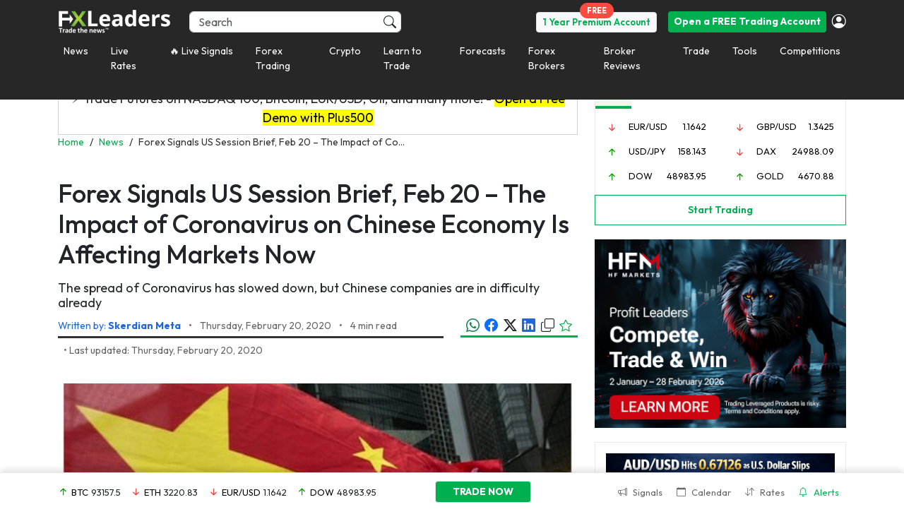

--- FILE ---
content_type: application/javascript
request_url: https://d1nsb2kebuy3pr.cloudfront.net/wp-content/themes/fxmlnew/assets/js/app/app.js?x91181&ver=8ae713cfceb72ec64eedb633d87380b6
body_size: 53
content:

var FXMLApp = angular.module('FXMLApp', ['FXMLApp.controllers','FXMLApp.directives','FXMLApp.services','FXMLApp.filters', 'ngSanitize'])
        
.config(function($interpolateProvider){
    $interpolateProvider.startSymbol('<%').endSymbol('%>');
})

.config(['$httpProvider', function($httpProvider) {
    $httpProvider.defaults.headers.common["X-Requested-With"] = 'XMLHttpRequest';
}]);

angular.module('FXMLApp.controllers', []);
angular.module('FXMLApp.directives', []);